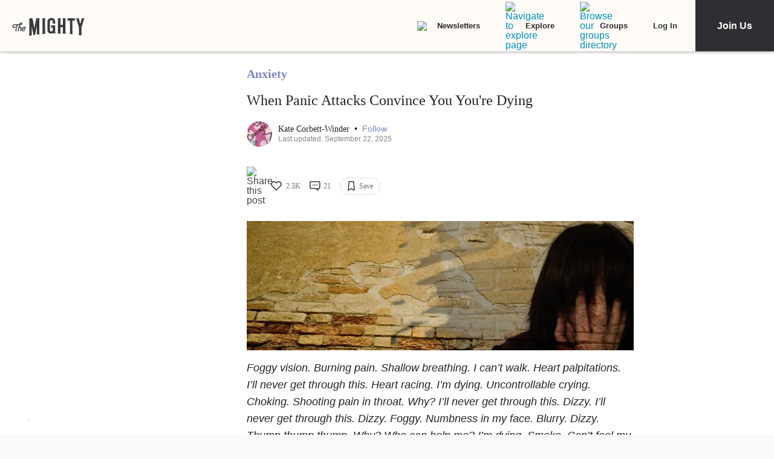

--- FILE ---
content_type: application/javascript; charset=utf-8
request_url: https://fundingchoicesmessages.google.com/f/AGSKWxWgae2KaieBZuJOIVWYzDI7SfRGnFCAMRkwSLLjIv435hobWAYZvo9Q8IfN0SDnEnbp6WkHRqpGao215V2VNGgLyAP8izXHn6wMpwHHCXbbNwG8jKpj-7UF7U2BmGhfQfEW9dbRSD3Ak9u9okxQBZWLZaqxZlEUTU2brmYGMIAI3VqR3Lgfgo7qVhtf/_.gr/ads//adtagtc./adv-header.-adbox--ads-manager/
body_size: -1283
content:
window['b2414a36-7b95-43b3-83ef-71ec2c7ba69a'] = true;